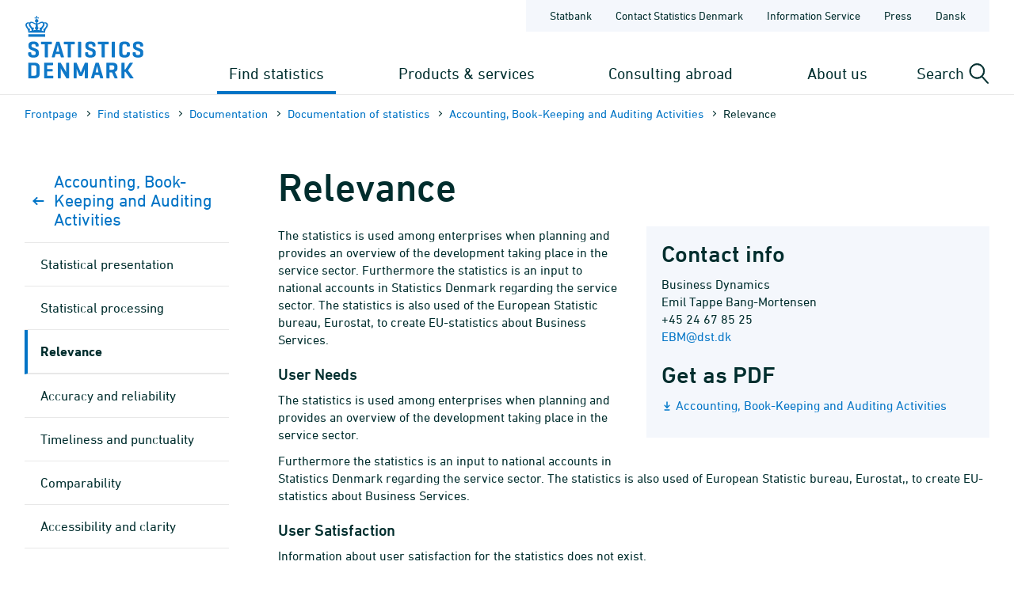

--- FILE ---
content_type: text/html; charset=utf-8
request_url: https://www.dst.dk/en/Statistik/dokumentation/documentationofstatistics/accounting--book-keeping-and-auditing-activities/relevance
body_size: 7917
content:

<!DOCTYPE html>
<html lang="en">
<head>
    
    <title>
        Accounting, Book-Keeping and Auditing Activities: Relevance - Statistics Denmark

    </title>
    
    <link rel="shortcut icon" href="/Site/Dst/Images/favicon2013.ico" />
    <meta name="viewport" content="width=device-width, initial-scale=1.0">
    <meta http-equiv="X-UA-Compatible" content="IE=Edge">
    <meta charset="UTF-8" />
    <link rel="apple-touch-icon" href="/Site/Dst/images/icons/apple-touch-icon-57×57-precomposed.png" sizes="57x57">
    <link rel="apple-touch-icon" href="/Site/Dst/images/icons/apple-touch-icon-72×72-precomposed.png" sizes="72x72">
    <link rel="apple-touch-icon" href="/Site/Dst/images/icons/apple-touch-icon-114×114-precomposed.png" sizes="114x114">
    <link rel="apple-touch-icon" href="/Site/Dst/images/icons/apple-touch-icon-144×144-precomposed.png" sizes="144x144">
    <!-- MetaCache loaded: 0 -->
    <!-- Meta GUID: {9D1A78EB-A8D5-4041-BD6F-0F21E12BA532} -->
    <!-- Meta template: KvalitetsdeklSubpage -->
    <meta name="description" content="" />
    <meta name="dcterms.title" content="Accounting, Book-Keeping and Auditing Activities: Relevance" />
    <meta name="twitter:site" content="@DSTdk"/>
    <meta name="twitter:card" content="summary_large_image"/>
    <meta property="og:title" content="Relevance"/>
    <meta property="og:description" content="Danmarks Statistik er den centrale myndighed for dansk statistik. Vores opgave er at indsamle, bearbejde og offentliggøre statistiske oplysninger om det danske samfund."/>
    <meta property="og:image" content="https://www.dst.dk/Site/Dst/images/dstdkSoMe.jpg"/>
    <meta property="og:image:width" content="2500" />
    <meta property="og:image:height" content="1306" />

    <!-- MetaCludoCache loaded: 0 -->
    <meta property="cludo:title" content="Accounting, Book-Keeping and Auditing Activities: Relevance" />
    <meta property="cludo:categorydst" content="Documentation" />
    <meta property="cludo:boost" content="100" />
    <meta property="dst:metaRule" content="7" />
    <meta name="robots" content="index,follow" />
    <meta property="cludo:manualurl" content="https://www.dst.dk/en/Statistik/dokumentation/documentationofstatistics/accounting--book-keeping-and-auditing-activities/relevance" />
    <link rel="canonical" href="https://www.dst.dk/en/Statistik/dokumentation/documentationofstatistics/accounting--book-keeping-and-auditing-activities/relevance" />
    <meta property="cludo:usemeta" content="" />


    <link href="/Site/Dst/css/dst.css" type="text/css" rel="stylesheet" />
    
    <link href="/Site/Dst/css/dst_menu.css" type="text/css" rel="stylesheet" />
    <script src="/Site/Global/script/jquery-3.7.0.min.js"></script>
    
    
    <script type="text/javascript">
        window._monsido = window._monsido || {
            token: "QARWrCQaiBrafClOpVkiEQ",
            statistics: {
                enabled: true,
                cookieLessTracking: true,
                documentTracking:
                    { enabled: true, documentCls: "monsido_download", documentIgnoreCls: "monsido_ignore_download", documentExt: [".pdf", ".PDF", "--pdf", ".xlsx", ".doc"], }
                ,
            },
            heatmap:

                { enabled: true, }
            ,
        };
    </script>
    <script type="text/javascript" async src="https://app-script.monsido.com/v2/monsido-script.js"></script>
    
</head>
<body class="">
    
    
<!-- Begin: CookieBanner:  -->

<!-- End: CookieBanner -->
    <a class="skipToContent" href="#mainContent">Skip to content</a>
    

    <div id="page">



            
            
<!-- Begin: Top -->

<!-- 
    !MENUV3!
    -->
<header>
            <div class="header-container">

                <div class="header-logo">
                    
<a href="/en" title="Statistics Denmark - Go to the frontpage">
    <img alt="Statistics Denmark logo" src="/Site/Dst/images/logo_uk.svg" />
</a>
                </div>

                <div class="header-content">
                    <!-- ServiceNav -->
                    
<nav class="service-nav">
    <ul>
        <li><a href="https://www.statbank.dk" aria-label="Statbank">Statbank</a></li>
        <li><a href="/en/kontakt" aria-label="Frontpage - Contact Statistics Denmark">Contact Statistics Denmark</a></li>
        <li><a href="/en/informationsservice" aria-label="Frontpage - Information Service">Information Service</a></li>
        <li><a href="/en/presse" aria-label="Frontpage - Press">Press</a></li>
        <li><a href="/en/no-english" aria-label="Dansk">Dansk</a></li>
        
    </ul>
</nav>

                    <div>
                        <div class="header-navigation">
                            <!-- MegaMenu -->
                            
<nav class="mega-nav">
    <ul>
        <li>
            
                <button class="toggle-nav" id="nav_item_4A04F6C772DF42999108B14DE253E7B3" aria-expanded="false" aria-haspopup="true" aria-controls="mega-nav-panel-1">
                    Find statistics 
                </button>

                <div class="mega-nav-panel" id="mega-nav-panel-1" role="region" aria-hidden="true">
                    <div style="background-image: url('/Site/Dst/images/menuv3/mega-nav-watermark.svg');">
                        <div role="menubar" class="mega-nav-panel__sub mega-nav-panel__sub--icon">
                            <img alt="" src="/Site/Dst/images/menuv3/MM_4A04F6C772DF42999108B14DE253E7B3.svg">
                            <a role="menuitem" href="/en/Statistik">Find statistics 
                                <img alt="" src="/Site/Dst/images/menuv3/mega-nav-arrow.svg" aria-hidden="true">
                            </a>
                        </div>
                        
                                <div class="mega-nav-panel__sub">
                                    <ul role="menubar">
                                    
                                            <li role="none">
                                                <a role="menuitem" href="/en/Statistik/emner">Statistics by subject</a>
                                                <ul>
                                                            <li><a href="/en/Statistik/emner/borgere">People</a></li><li><a href="/en/Statistik/emner/arbejde-og-indkomst">Labour and income</a></li><li><a href="/en/Statistik/emner/oekonomi">Economy</a></li><li><a href="/en/Statistik/emner/sociale-forhold">Social conditions</a></li><li><a href="/en/Statistik/emner/uddannelse-og-forskning">Education and research</a></li><li><a href="/en/Statistik/emner/erhvervsliv">Business</a></li><li><a href="/en/Statistik/emner/transport">Transport</a></li><li><a href="/en/Statistik/emner/kultur-og-fritid">Culture and leisure</a></li><li><a href="/en/Statistik/emner/miljoe-og-energi">Environment and energy</a></li>
                                                            </ul>
                                                        
                                            </li>
                                            
                                    </ul>
                                </div>
                            
                                <div class="mega-nav-panel__sub">
                                    <ul role="menubar">
                                    
                                            <li role="none">
                                                <a role="menuitem" href="/en/Statistik/temaer">Themes</a>
                                                <ul>
                                                            <li><a href="/en/Statistik/temaer/ligestilling">Gender equality</a></li><li><a href="/en/Statistik/temaer/digitalisering">Digitalisation</a></li><li><a href="/en/Statistik/temaer/invasion-af-ukraine">War in Ukraine</a></li><li><a href="/en/Statistik/temaer/klima">Climate</a></li><li><a href="/en/Statistik/temaer/SDG">Sustainable Development Goals</a></li><li><a href="/en/Statistik/temaer/overblik-dansk-oekonomi">An overview of the Danish economy</a></li><li><a href="/en/Statistik/temaer/tidligere-temaer">Previous themes</a></li>
                                                            </ul>
                                                        
                                            </li>
                                            
                                    </ul>
                                </div>
                            
                                <div class="mega-nav-panel__sub">
                                    <ul role="menubar">
                                    
                                            <li role="none">
                                                <a role="menuitem" href="/en/Statistik/nyheder-analyser-publ">Analyses and publications</a>
                                                
                                            </li>
                                            
                                            <li role="none">
                                                <a role="menuitem" href="/en/Statistik/planlagte">Scheduled Releases</a>
                                                
                                            </li>
                                            
                                            <li role="none">
                                                <a role="menuitem" href="/en/Statistik/laer-om-statistik">Learn statistics</a>
                                                
                                            </li>
                                            
                                            <li role="none">
                                                <a role="menuitem" href="/en/Statistik/hjaelp-til-statistikbanken">StatBank Denmark help</a>
                                                
                                            </li>
                                            
                                            <li role="none">
                                                <a role="menuitem" href="/en/Statistik/dokumentation">Documen&shy;tation</a>
                                                
                                            </li>
                                            
                                            <li role="none">
                                                <a role="menuitem" href="/en/Statistik/IMF">IMF SDDS plus</a>
                                                
                                            </li>
                                            
                                            <li role="none">
                                                <a role="menuitem" href="/en/Statistik/ADAM">Economic Model ADAM</a>
                                                
                                            </li>
                                            
                                    </ul>
                                </div>
                            
                    </div>
                </div>
                
                <button class="toggle-nav" id="nav_item_D7E18644BF774F04BE023F65B62EC818" aria-expanded="false" aria-haspopup="true" aria-controls="mega-nav-panel-2">
                    Products & services
                </button>

                <div class="mega-nav-panel" id="mega-nav-panel-2" role="region" aria-hidden="true">
                    <div style="background-image: url('/Site/Dst/images/menuv3/mega-nav-watermark.svg');">
                        <div role="menubar" class="mega-nav-panel__sub mega-nav-panel__sub--icon">
                            <img alt="" src="/Site/Dst/images/menuv3/MM_D7E18644BF774F04BE023F65B62EC818.svg">
                            <a role="menuitem" href="/en/TilSalg">Products & services
                                <img alt="" src="/Site/Dst/images/menuv3/mega-nav-arrow.svg" aria-hidden="true">
                            </a>
                        </div>
                        
                                <div class="mega-nav-panel__sub">
                                    <ul role="menubar">
                                    
                                            <li role="none">
                                                <a role="menuitem" href="/en/TilSalg/data-til-forskning">Data for research</a>
                                                
                                            </li>
                                            
                                            <li role="none">
                                                <a role="menuitem" href="/en/TilSalg/interview">Surveys</a>
                                                
                                            </li>
                                            
                                    </ul>
                                </div>
                            
                                <div class="mega-nav-panel__sub">
                                    <ul role="menubar">
                                    
                                            <li role="none">
                                                <a role="menuitem" href="/en/TilSalg/produkter">Standardised solutions</a>
                                                
                                            </li>
                                            
                                            <li role="none">
                                                <a role="menuitem" href="/en/TilSalg/ADAM">Economic model ADAM</a>
                                                
                                            </li>
                                            
                                    </ul>
                                </div>
                            
                                <div class="mega-nav-panel__sub">
                                    <ul role="menubar">
                                    
                                            <li role="none">
                                                <a role="menuitem" href="/en/TilSalg/skraeddersyede-loesninger">Customized solutions</a>
                                                
                                            </li>
                                            
                                    </ul>
                                </div>
                            
                    </div>
                </div>
                
                <button class="toggle-nav" id="nav_item_D8F6417AF627461EBBC1151573AD3909" aria-expanded="false" aria-haspopup="true" aria-controls="mega-nav-panel-3">
                    Consulting abroad
                </button>

                <div class="mega-nav-panel" id="mega-nav-panel-3" role="region" aria-hidden="true">
                    <div style="background-image: url('/Site/Dst/images/menuv3/mega-nav-watermark.svg');">
                        <div role="menubar" class="mega-nav-panel__sub mega-nav-panel__sub--icon">
                            <img alt="" src="/Site/Dst/images/menuv3/MM_D8F6417AF627461EBBC1151573AD3909.svg">
                            <a role="menuitem" href="/en/consulting">Consulting abroad
                                <img alt="" src="/Site/Dst/images/menuv3/mega-nav-arrow.svg" aria-hidden="true">
                            </a>
                        </div>
                        
                                <div class="mega-nav-panel__sub">
                                    <ul role="menubar">
                                    
                                            <li role="none">
                                                <a role="menuitem" href="/en/consulting/projects">Our projects</a>
                                                
                                            </li>
                                            
                                            <li role="none">
                                                <a role="menuitem" href="/en/consulting/news-from-international-consulting">News from International Consulting</a>
                                                
                                            </li>
                                            
                                            <li role="none">
                                                <a role="menuitem" href="/en/consulting/subscribe">Subscribe to news from International Consulting</a>
                                                
                                            </li>
                                            
                                            <li role="none">
                                                <a role="menuitem" href="/en/consulting/building-statistical-capacity">Building statistical capacity</a>
                                                
                                            </li>
                                            
                                            <li role="none">
                                                <a role="menuitem" href="/en/consulting/our-team">Our team</a>
                                                
                                            </li>
                                            
                                            <li role="none">
                                                <a role="menuitem" href="/en/consulting/annual-reports">Annual reports</a>
                                                
                                            </li>
                                            
                                    </ul>
                                </div>
                            
                                <div class="mega-nav-panel__sub">
                                    <a href="/en/consulting/projects?en">
                                        <article>
                                            <figure><img alt="Our projects" src="/-/media/Generel-grafik/MegamenuKampagner/consulting-abroad-kampagne.png"></figure>
                                            <div>
                                                <p><strong>Our projects</strong></p>
                                                <p>Statistics Denmark implements projects in other countries with the purpose to build up these countries’ capacity to produce statistics. </p>
                                            </div>
                                        </article>
                                    </a>
                                </div>
                                
                    </div>
                </div>
                
                <button class="toggle-nav" id="nav_item_445CE77248414C69B8209D77011126B2" aria-expanded="false" aria-haspopup="true" aria-controls="mega-nav-panel-4">
                    About us
                </button>

                <div class="mega-nav-panel" id="mega-nav-panel-4" role="region" aria-hidden="true">
                    <div style="background-image: url('/Site/Dst/images/menuv3/mega-nav-watermark.svg');">
                        <div role="menubar" class="mega-nav-panel__sub mega-nav-panel__sub--icon">
                            <img alt="" src="/Site/Dst/images/menuv3/MM_445CE77248414C69B8209D77011126B2.svg">
                            <a role="menuitem" href="/en/OmDS">About us
                                <img alt="" src="/Site/Dst/images/menuv3/mega-nav-arrow.svg" aria-hidden="true">
                            </a>
                        </div>
                        
                                <div class="mega-nav-panel__sub">
                                    <ul role="menubar">
                                    
                                            <li role="none">
                                                <a role="menuitem" href="/en/OmDS/organisation">Organisation</a>
                                                
                                            </li>
                                            
                                            <li role="none">
                                                <a role="menuitem" href="/en/OmDS/om-hjemmesiden">About the website</a>
                                                
                                            </li>
                                            
                                    </ul>
                                </div>
                            
                                <div class="mega-nav-panel__sub">
                                    <ul role="menubar">
                                    
                                            <li role="none">
                                                <a role="menuitem" href="/en/OmDS/kvalitet-og-styring">Quality and governance</a>
                                                
                                            </li>
                                            
                                            <li role="none">
                                                <a role="menuitem" href="/en/OmDS/policy-and-action-plan-for-gender-equality">Policy and action plan for gender equality</a>
                                                
                                            </li>
                                            
                                    </ul>
                                </div>
                            
                    </div>
                </div>
                
        </li>
    </ul>
</nav>

                        </div>

                        <div class="header-search-toggle">
                            <button id="js-toggle-header-search" aria-expanded="false" aria-haspopup="true" aria-controls="header-search-panel" aria-live="polite" class="toggle-button">
                                <span>Search</span>
                                <img src="/Site/Dst/images/menuv3/search.svg" alt="" aria-hidden="true">
                            </button>

                            <div class="header-search-panel" id="header-search-panel">
                                <form method="get" action="/en/search">
                                    <legend class="sr-only">Search dst.dk</legend>
                                    <input autocomplete="off" name="q" type="search" id="headersearchtext" value="" data-usesuggest="False" data-suggestkey="" data-searchengine="" data-suggestlist="" placeholder="Enter search phrase...">
                                    <button>
                                        <span class="sr-only">Search</span>
                                        <img src="/Site/Dst/images/menuv3/search-blue.svg" alt="Perform search" aria-hidden="true">
                                    </button>

                                    <input type="hidden" name="ui" value="dstdk">
                                    <ul class="search__suggest" id="DstSuggestList"></ul>
                                </form>
                            </div>
                        </div>
                        <div class="header-mobile-nav-toggle">
                            <button aria-expanded="false" aria-haspopup="true" aria-controls="mobile-panel" class="toggle-button toggle-mobile-nav" id="js-open-mobile-nav">
                                <span></span>
                                Menu
                            </button>
                        </div>
                    </div>

                </div>
            </div>

        </header>

<!-- End: Top -->


            
            <main>
                <span id="js-overlay" class="overlay"></span>
                <div class="content-container">
                    
<!-- Begin: Breadcrumb -->

        <div class="row breadcrumb">
            <div class="col-sm-12">
                <ul class="breadcrumb__list">
                    
        <li><a href="/en">Frontpage</a></li>
    
        <li><a href="/en/Statistik">Find statistics </a></li>
    
        <li><a href="/en/Statistik/dokumentation">Documen&shy;tation</a></li>
    
        <li><a href="/en/Statistik/dokumentation/documentationofstatistics">Documen&shy;tation of statistics</a></li>
    
        <li><a href="/en/Statistik/dokumentation/documentationofstatistics/accounting--book-keeping-and-auditing-activities">Accounting, Book-Keeping and Auditing Activities</a></li>
    
        <li>Relevance</li>
    
                </ul>
            </div>
        </div>

    


        <div class="row breadcrumbMobile">
            <div class="col-sm-12">
                <ul class="breadcrumb__list">
                    
        <li><a href="/en">Frontpage</a></li>
    
        <li>...</li>
    
        <li><a href="/en/Statistik/dokumentation/documentationofstatistics/accounting--book-keeping-and-auditing-activities">Accounting, Book-Keeping and Auditing Activities</a></li>
    
        <li><a href=""></a></li>
    
                </ul>
            </div>
        </div>

    

<!-- End: Breadcrumb -->

                    <a name="mainContent"></a>
                    
<!-- Begin: Standardside -->
<div class="row">
    <!-- Main content -->
    <div class="col-md-9 col-md-push-3 content">
        
<!-- Begin: DocContent -->

<!-- Begin: Header -->
<h1>Relevance</h1>
<!-- End: Header -->

<div class="cludoContent">

<!-- Begin: TextContent -->
    
<!-- End: TextContent -->

<div class="kvalitetsdeklaration">
    <div class="well well-right-6">
        <h2>Contact info</h2>
        Business Dynamics
        <br />
        Emil Tappe Bang-Mortensen
        <br />
        <span class="phone-no">
            +45 24 67 85 25
        </span>
        <br />
        <p>
            <a href="javascript:mSend('EBM')" class="mail" id="mail">
                EBM@dst.dk
            </a>
        </p>
        <h2>Get as PDF</h2>
        <p>
            <a href="/Site/Dst/SingleFiles/kvaldeklbilag.aspx?filename=a3887825-c4ae-42b5-b4d4-53765d7d5056Accounting,_Book-Keeping_and_Auditing_Activities_2022" class="show-icon-download" title='Hent Accounting, Book-Keeping and Auditing Activities som PDF'>Accounting, Book-Keeping and Auditing Activities</a>
        </p>
    </div>
    <div class="manchet">
        <!-- Version: 243--><p>The statistics is used among enterprises when planning and provides an overview of the development taking place in the service sector. Furthermore the statistics is an input to national accounts in Statistics Denmark regarding the service sector. The statistics is also used of the European Statistic bureau, Eurostat, to create EU-statistics about Business Services.</p>

    </div>
    <h3>User Needs</h3>
<p>The statistics is used among enterprises when planning and provides an overview of the development taking place in the service sector.</p>
<p>Furthermore the statistics is an input to national accounts in Statistics Denmark regarding the service sector. The statistics is also used of European Statistic bureau, Eurostat,, to create EU-statistics about Business Services.</p>

<h3>User Satisfaction</h3>
<p>Information about user satisfaction for the statistics does not exist.</p>

<h3>Data completeness rate</h3>
<p>At national level the data are published for all enterprises in the sector for Accounting, book-keeping and auditing activities. The statistics is covered by the requirements of the EU. Regarding completeness of the data all these requirements are satisfied.</p>


    <div class="row">
        <div class="col-xs-6 text-left">
            <p>
                <a id="prevLink" class="prev-link" href="/en/Statistik/dokumentation/documentationofstatistics/accounting--book-keeping-and-auditing-activities/statistical-processing">Statistical processing</a>
            </p>
        </div>
        <div class="col-xs-6 text-right">
            <p>
                <a id="nextLink" class="next-link" href="/en/Statistik/dokumentation/documentationofstatistics/accounting--book-keeping-and-auditing-activities/accuracy-and-reliability">Accuracy and reliability</a>
            </p>
        </div>
    </div>
</div>

</div>


<!-- Begin: Formular -->

<!-- End: Formular -->

<!-- End: DocContent -->

        
<!-- Begin: Contact -->

<!-- End: Contact -->

    </div>
    <!-- Left menu -->
    <div class="col-md-3 col-md-pull-9 col-border-right leftmenu">
        <!-- Sidebar nav -->
        
<nav class="sidebar-nav">
    <ul>
        <li class="back">
            <a href="/en/Statistik/dokumentation/documentationofstatistics/accounting--book-keeping-and-auditing-activities">
                <svg width="19" height="10" viewBox="0 0 19 10" fill="none" xmlns="http://www.w3.org/2000/svg">
                    <path d="M5.5835 9L1.5835 5L5.58349 0.999999" stroke="#0074C6" stroke-width="2" stroke-linecap="round" stroke-linejoin="round" />
                    <path d="M1.5835 5L13.5835 5" stroke="#0074C6" stroke-width="2" stroke-linecap="round" stroke-linejoin="round" />
                </svg>
                Accounting, Book-Keeping and Auditing Activities
            </a>
        </li>
        
        <li class=" ">
            <a href="/en/Statistik/dokumentation/documentationofstatistics/accounting--book-keeping-and-auditing-activities/statistical-presentation">Statistical presentation</a>

            
        </li>
        
        <li class=" ">
            <a href="/en/Statistik/dokumentation/documentationofstatistics/accounting--book-keeping-and-auditing-activities/statistical-processing">Statistical processing</a>

            
        </li>
        
        <li class=" current">
            <a href="#">Relevance</a>

            
        </li>
        
        <li class=" ">
            <a href="/en/Statistik/dokumentation/documentationofstatistics/accounting--book-keeping-and-auditing-activities/accuracy-and-reliability">Accuracy and reliability</a>

            
        </li>
        
        <li class=" ">
            <a href="/en/Statistik/dokumentation/documentationofstatistics/accounting--book-keeping-and-auditing-activities/timeliness-and-punctuality">Timeliness and punctuality</a>

            
        </li>
        
        <li class=" ">
            <a href="/en/Statistik/dokumentation/documentationofstatistics/accounting--book-keeping-and-auditing-activities/comparability">Comparability</a>

            
        </li>
        
        <li class=" ">
            <a href="/en/Statistik/dokumentation/documentationofstatistics/accounting--book-keeping-and-auditing-activities/accessibility-and-clarity">Accessibility and clarity</a>

            
        </li>
        
    </ul>
</nav>
<script>
$('.sidebar-nav li.current a').click(function() {
    $(this).parent().find('ul').slideToggle();
    $(this).toggleClass('collapsed'); 
});
</script>


        <div id="main_0_ctl02_Show">
	
<div class="row social-share">
    <div class="col-xs-12">
        <h4 class="leftColumnHeader social-share__header">Share this page</h4>
        <ul class="social-share__list">
            <li class="social-share__item facebook">
                <a target="_blank" href="http://www.facebook.com/sharer.php?u=https://www.dst.dk/en/Statistik/dokumentation/documentationofstatistics/accounting--book-keeping-and-auditing-activities/relevance">
                    <svg aria-label="Share on Facebook" version="1.1" xmlns="http://www.w3.org/2000/svg" xmlns:xlink="http://www.w3.org/1999/xlink" x="0px" y="0px"
	 viewBox="0 0 115 115" style="enable-background:new 0 0 115 115;" xml:space="preserve" class="icon icon-fill icon-facebook">
<path d="m29.9,38.58031l11.28485,0l0,-11.28485c0,-4.83636 0,-12.49394 3.62727,-17.3303c3.62727,-4.83636 8.86667,-8.46364 17.73333,-8.46364c14.50909,0 20.55454,2.01515 20.55454,2.01515l-2.82121,16.92727c0,0 -4.83636,-1.20909 -9.2697,-1.20909c-4.43333,0 -8.46364,1.61212 -8.46364,6.04545l0,12.89697l18.13636,0l-0.80606,17.3303l-17.3303,0l0,57.63333l-21.36061,0l0,-57.63333l-11.28485,0l0,-16.92727z"></path>
</svg>

                </a>
            </li>
            <li class="social-share__item linkedin">
                <a target="_blank" href="https://www.linkedin.com/shareArticle?mini=true&url=https%3a%2f%2fwww.dst.dk%2fen%2fStatistik%2fdokumentation%2fdocumentationofstatistics%2faccounting--book-keeping-and-auditing-activities%2frelevance">
                    <svg aria-label="Share on LinkedIn" version="1.1" xmlns="http://www.w3.org/2000/svg" xmlns:xlink="http://www.w3.org/1999/xlink" x="0px" y="0px"
	 viewBox="0 0 115 115" style="enable-background:new 0 0 115 115;" xml:space="preserve" class="icon icon-fill icon-linkedin">
<path d="m26.4087,106.35l-21.24783,0l0,-67.28478l21.24783,0l0,67.28478zm-11.01739,-75.9413l0,0c-7.86957,0 -12.5913,-5.11522 -12.5913,-11.80435c0,-6.68913 5.11522,-11.80435 12.98478,-11.80435c7.86957,0 12.5913,5.11522 12.5913,11.80435c-0.39348,6.68913 -5.11522,11.80435 -12.98478,11.80435zm95.61521,75.9413l-24.00217,0l0,-35.01956c0,-9.05 -3.93478,-15.34565 -11.80435,-15.34565c-6.29565,0 -9.83696,4.32826 -11.41087,8.26304c-0.78696,1.57391 -0.39348,3.5413 -0.39348,5.5087l0,36.59348l-23.6087,0c0,0 0.39348,-62.16956 0,-67.67826l23.6087,0l0,10.62391c1.57391,-4.72174 9.05,-11.41087 21.24783,-11.41087c14.95217,0 26.75652,9.83696 26.75652,30.6913l0,37.77391l-0.39348,0z"></path>
</svg>

                </a>
            </li>
            <li class="social-share__item mail">
                <a href="#">
                    <svg aria-label="Send link" width="115" height="115" xmlns="http://www.w3.org/2000/svg" x="0px" y="0px" viewBox="0 0 115 115" style="enable-background:new 0 0 115 115;" xml:space="preserve" class="icon icon-fill icon-mail">
   <g>
    <path stroke="null" d="m113.1,102.62619l-111.2,0l0,-89.02619l111.2,0l0,89.02619zm-104.58095,-6.61905l97.96191,0l0,-75.7881l-97.96191,0l0,75.7881z"></path>
   </g>
   <g stroke="null">
    <path stroke="null" d="m57.5,71.51667c-4.79881,0 -9.26667,-1.98571 -12.41071,-5.46071l-42.3619,-46.82976l4.96429,-4.46786l42.3619,46.82976c1.98571,2.15119 4.63333,3.30952 7.6119,3.30952s5.62619,-1.15833 7.6119,-3.30952l42.3619,-46.82976l4.96429,4.46786l-42.69286,46.82976c-3.14405,3.475 -7.6119,5.46071 -12.41071,5.46071z"></path>
   </g>
 </svg>
                </a>
            </li>
        </ul>
    </div>
</div>

</div>
        
<!-- Begin: AdditionalInfo -->





<!-- End: AdditionalInfo -->

        
    </div>
</div>
<!-- End: Standardside -->

                </div>
            </main>

            
            
<!-- Begin: Footer. -->
<footer id="FooterPage">
    <div class="flex row footer-content">
        
                <div class="line col-xs-12 col-md-3 col-sm-6">
                    <h3>Ask us</h3>
                    <div class="link"><a title="" href="/en/kontakt" target="_self">Contact Statistics Denmark</a></div><div class="link"><a title="" href="/en/Indberet/vejledning-til-digital-indberetning/soseng" target="_self">Support for business surveys</a></div><div class="link"><a title="" href="/en/informationsservice" target="_self">Information Service</a></div>
                </div>
                
                <div class="line col-xs-12 col-md-3 col-sm-6">
                    <h3>Find it fast</h3>
                    <div class="link"><a title="" href="https://www.statbank.dk/" target="_self">Statbank Denmark</a></div><div class="link"><a title="" href="/en/Statistik/planlagte" target="_self">Scheduled Releases</a></div>
                </div>
                
                <div class="line col-xs-12 col-md-3 col-sm-6">
                    <h3>About the website</h3>
                    <div class="link"><a title="" href="/en/OmDS/om-hjemmesiden/privatlivspolitik" target="_self">Privacy Policy</a></div><div class="link"><a title="" href="/en/OmDS/om-hjemmesiden/cookiepolitik" target="_self">Cookie Policy</a></div><div class="link"><a title="" href="https://www.was.digst.dk/dst-dk" target="_self">Accessibility Statement</a></div>
                </div>
                
                <div class="line col-xs-12 col-md-3 col-sm-6">
                    <h3>Follow us</h3>
                    <div class="link"><a title="" href="https://www.facebook.com/danmarksstatistik" target="_self">Facebook</a></div><div class="link"><a title="" href="https://www.linkedin.com/company/statistics-denmark" target="_self">LinkedIn</a></div>
                </div>
                
    </div>
    <div class="rowbottom">
        <div class="bottom col-xs-12">&copy; Statistics Denmark</div>
    </div>

</footer>
<!-- End: Footer. -->


    </div>
    
    
<!-- Begin: Log -->
<img src="/Site/Dst/SingleFiles/Log.aspx?id=9D1A78EB-A8D5-4041-BD6F-0F21E12BA532" id="logimage" style="display:none" alt="log" />
<!-- End: Log -->

    <script src="/Site/Dst/script/modernizr.custom.js"></script>
    <script src="/Site/Dst/script/dst.js"></script>

    <!-- !MENUV3! -->
    <!-- MenuMobile -->
    
<div class="mobile-panel" id="mobile-panel" aria-hidden="true" style="background-image: url('/Site/Dst/images/menuv3/mobile-nav-bg.svg');">

    <div class="mobile-panel-header">
        <div class="mobile-panel-header__controls">
            <button aria-hidden="true" class="mobile-nav-back" id="js-mobile-nav-back">
                <span></span>
                            Back

            </button>
        </div>
        <button aria-expanded="true" aria-haspopup="true" aria-controls="mobile-panel" class="toggle-button toggle-mobile-nav" id="js-close-mobile-nav">
            <span></span>
            Close
        </button>
    </div>

    <div class="mobile-nav-spinner" id="js-mobile-nav-spinner" aria-hidden="true">
        <div class="double-bounce1"></div>
        <div class="double-bounce2"></div>
    </div>

    <nav class="mobile-nav">
        <ul id="js-mobile-nav" data-nav-items-url="/DstDk-Global/Sider/MenuMobileData.aspx?lang=en" data-node-id="5C4824181D1E45E0BD50F41C94A1444B" role="tree" aria-multiselectable="false">
            <!-- Navitems - see mobile-nav.js -->
        </ul>
    </nav>

    <nav class="mobile-sub-nav is-hidden">
        <ul>
            <li><a href="https://www.statbank.dk" aria-label="Statbank">Statbank</a></li>
            <li><a href="/en/kontakt" aria-label="Frontpage - Contact Statistics Denmark">Contact Statistics Denmark</a></li>
            <li><a href="/en/informationsservice" aria-label="Frontpage - Information Service">Information Service</a></li>
            <li><a href="/en/presse" aria-label="Frontpage - Press">Press</a></li>
            <li><a href="/en/no-english" aria-label="Dansk">Dansk</a></li>
            
        </ul>
    </nav>

</div>

    
          <script>
              //function setMobileNavActivePage() {
              //    jQuery("#mobitm_795C0D06797F474F8E9FC7C749AAC0F0").addClass("is-active");
              //}

              
              $(function () {
                  jQuery("#nav_item_4A04F6C772DF42999108B14DE253E7B3").addClass("active");
              });
              
          </script>

    <script src="/Site/Dst/script/menuv3/vendor.js"></script>
    <script src="/Site/Dst/script/menuv3/app.js"></script>
    <script src="/Site/Dst/script/mobile-rotate.js"></script>
		<script src="/Site/Dst/script/dst-additional-functions.js"></script>
</body>
</html>
